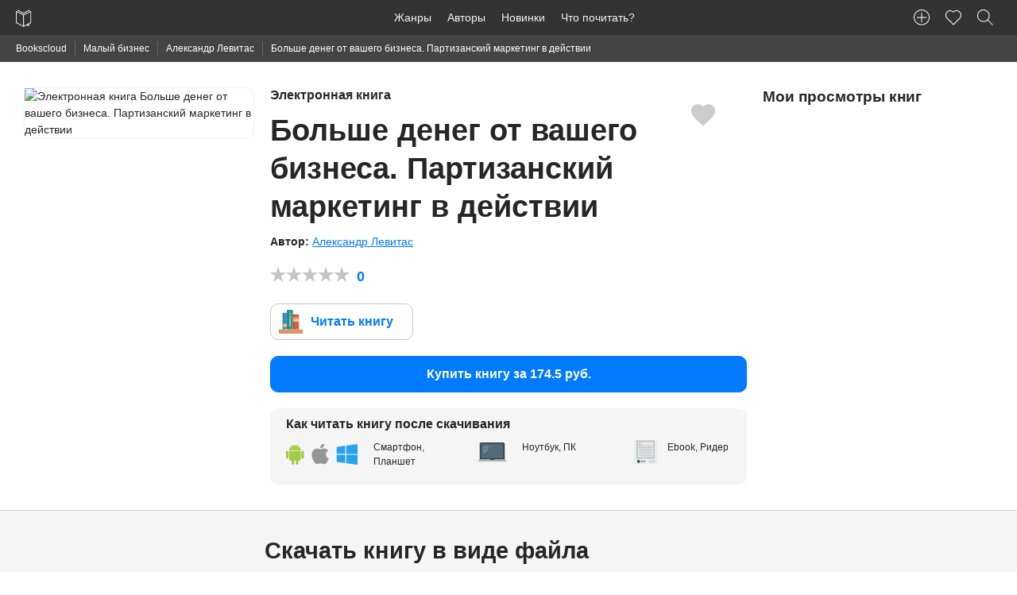

--- FILE ---
content_type: text/html; charset=UTF-8
request_url: https://bookscloud.ru/books/157426
body_size: 7232
content:
<!DOCTYPE html>
<html lang="ru" prefix="og: http://ogp.me/ns# book: http://ogp.me/ns/book#">
<head>
    <meta charset="utf-8">
    <meta name="viewport" content="width=device-width, initial-scale=1">
    <meta name="csrf-token" content="wTrCkhkf6Ylx5aLl8tqvFY4iCfl1ab6Rvegp9hFf">

    <title>Больше денег от вашего бизнеса.... - А.Левитас скачать FB2, ePub, PDF. Читать онлайн - BooksCloud</title>
    <meta name="description" content="Александр Левитас - 📗 Больше денег от вашего бизнеса. Партизанский маркетинг в действии, ⬇️ скачать книгу в формате FB2, ePub, TXT, PDF. 📖 Читать книгу онлайн.">

    <link rel="stylesheet" href="https://bookscloud.ru/css/app.css">

    <link rel="apple-touch-icon" href="https://bookscloud.ru/icons/touch-icon-iphone.png">
    <link rel="apple-touch-icon" sizes="152x152" href="https://bookscloud.ru/img/icons/touch-icon-ipad.png">
    <link rel="apple-touch-icon" sizes="180x180" href="https://bookscloud.ru/img/icons/touch-icon-iphone-retina.png">
    <link rel="apple-touch-icon" sizes="167x167" href="https://bookscloud.ru/img/icons/touch-icon-ipad-retina.png">
    <link rel="shortcut icon" type="image/png" href="https://bookscloud.ru/favicon.ico"/>

        <meta property="og:type" content="books.book"/>
    <meta property="og:title" content="Больше денег от вашего бизнеса. Партизанский маркетинг в действии"/>
    <meta property="og:description" content="Если рост прибыли вашей компании замедлился, полезно проверить, не упускаете ли вы каких-либо деталей: ведь в маркетинге именно детали важнее всего. Обращая внимание на мелочи, вы сможете привлекать и удерживать больше клиентов, совершать больше сделок и увеличивать средний их объем, устанавливать выгодные для себя цены и снижать ненужные расходы. Читая эту книгу и применяя «партизанские» методики, собранные автором, вы увеличите вашу прибыль до максимально возможной.
Эта книга будет наиболее полезна для собственников небольших компаний, а также для руководителей и сотрудников отделов маркетинга и рекламы."/>
    <meta property="og:url" content="https://bookscloud.ru/books/157426"/>
    <meta property="og:image" content=" https://partnersdnld.litres.ru/pub/c/cover_h270/6869545.jpg"/>

            <meta property="books:author" content="Александр Левитас"/>
    
            <meta property="books:isbn" content="978-5-00057-167-5"/>
    
</head>
<body>
    
    <nav class="top-panel">
    <div class="row">
        <div class="top-left">
            <a href="https://bookscloud.ru" class="brand-logo">
                <img height="44" width="20" src="https://bookscloud.ru/img/general/logo.svg" alt="Bookscloud">
            </a>
            <div class="mobile-bars pull-right show-for-mobile">
                <span class="mobile-bars__bar"></span>
                <span class="mobile-bars__bar"></span>
                <span class="mobile-bars__bar"></span>
            </div>
        </div>
        <div class="top-panel-left top-menu">
            <ul class="top-panel-nav">
                <li><a href="https://bookscloud.ru/genres">Жанры</a></li>
                <li><a href="https://bookscloud.ru/authors">Авторы</a></li>
                <li><a href="https://bookscloud.ru/books">Новинки</a></li>
                <li><a href="https://bookscloud.ru/books/free">Что почитать?</a></li>
            </ul>
        </div>
        <div class="top-panel-right">
            <ul class="top-panel-nav">
                <li><a title="Добавить книгу" class="user-nav-create-book" href="https://bookscloud.ru/books/create"></a></li>
                <li id="favorites"><a class="user-nav-heart" href="#"><sup class="favorite-count"></sup></a></li>
                <li><button class="top-panel-search user-nav-search"></button></li>
            </ul>
        </div>
    </div>
</nav>
    
    <div class="breadcrumbs">
        <div class="row col">
            <ul>
                <li><a href="https://bookscloud.ru">Bookscloud</a></li>

                                    <li>
                        <a href="https://bookscloud.ru/genres/28">Малый бизнес</a>
                    </li>
                
                                    <li>
                        <a href="https://bookscloud.ru/authors/16824">
                            Александр Левитас
                        </a>
                    </li>
                                <li>Больше денег от вашего бизнеса. Партизанский маркетинг в действии</li>
            </ul>
        </div>
    </div>

    <section class="book" data-id="157426">
        <div class="book__heading transparent-block gray-block-bb">
            <div class="row">
                <div class="col-2 show-for-mobile"></div>
                <div class="col-desktop-3 col-tablet-4 col-8">
                    <img src="https://partnersdnld.litres.ru/pub/c/cover_415/6869545.jpg" class="book__cover mb-20 fw"
                         alt="Электронная книга Больше денег от вашего бизнеса. Партизанский маркетинг в действии">
                </div>
                <div class="col-desktop-6 col-tablet-8 col-12 book__info">
                    <div class="book__favorite"></div>
                    <div>
                        <h1 class="h4 book__title">
                            <small class="text-gray block mb-10">Электронная книга</small> Больше денег от вашего бизнеса. Партизанский маркетинг в действии
                        </h1>
                    </div>

                                            <div>
                            <b>Автор: </b>
                            
                                <span>
                                    <a class="book__author" href="https://bookscloud.ru/authors/16824"
                                       title="Александр Левитас">
                                        Александр Левитас
                                                                            </a>
                                </span>
                                                    </div>
                    
                    <div class="book__rating">
                        <div class="rating" data-hover="true" data-allow="true" data-id="157426"
                             data-count="0"
                             data-avg="0">
                            <b class="text-primary rating__avg">0</b>
                        </div>
                    </div>

                    <div>
                        <a target="_blank" href="https://bookscloud.ru/books/157426/read"
                           class="btn read trial">
                            Читать книгу
                        </a>
                    </div>

                                            <div class="mb-20">
                            <a href="https://litres.ru/6869545/?lfrom=15981740&utm_source=bookscloud#buy_now_noreg"
                               target="_blank"
                               rel="nofollow"
                               id="buyBook"
                               class="btn fill block primary mb-5 buy-now-noreg"
                            >
                                Купить книгу за 174.5 руб.
                            </a>
                        </div>
                    
                    <div class="how-to-read">
                        <div class="row">
                            <div class="col-12 how-to-read__heading">
                                <span class="block h6">Как читать книгу после скачивания</span>
                            </div>
                            <div class="col-desktop-5 col-tablet-5 col-12">
                                <p class="how-to-read__text how-to-read__text_tablet">Смартфон, Планшет</p>
                            </div>
                            <div class="col-desktop-4 col-tablet-4 col-12">
                                <p class="how-to-read__text how-to-read__text_notebook">Ноутбук, ПК</p>
                            </div>
                            <div class="col-desktop-3 col-tablet-3 col-12">
                                <p class="how-to-read__text how-to-read__text_ebook">Ebook, Ридер</p>
                            </div>
                        </div>
                    </div>
                    <span class="book__like"></span>
                </div>

                <div class="col-desktop-3 col-tablet-3 col-12" style="overflow: hidden;">
                    <div class="row">
                        <div class="col"><h2 class="h5">Мои просмотры книг</h2></div>
                    </div>
                    <div class="book__viewed" id="viewed"></div>
                </div>
            </div>
        </div>

        
            <div id="download" class="book__downloads gray-block gray-block-bb">
                <div class="row">

                    <div class="col-desktop-8 col-tablet-12 col-12 col-offset-1 col-offset-0-touch text-center">
                        <h2 class="h3">Скачать книгу в виде файла</h2>
                        <small class="block">(ознакомительный фрагмент)</small>
                    </div>

                    <div class="col-desktop-8 col-tablet-12 col-12 col-offset-1 col-offset-0-touch book__links-block">
                        <div class="row">

                            <div class="col-12">
                                <hr>
                                <b class="book__download-type">Популярные форматы</b>
                            </div>

                            <div class="col-desktop-6 col-tablet-6 col-12 mb-10">
                                <a title="Скачать книгу Больше денег от вашего бизнеса. Партизанский маркетинг в действии в формате fb2" rel="nofollow"
                                   target="_blank"
                                   href="https://www.litres.ru/gettrial/?art=6869545&format=fb2&lfrom=15981740&utm_source=bookscloud"
                                   class="book__link book__link_fb2">
                                    FB2
                                    <span>Читается всеми ридерами и многими программами</span>
                                    <small>ZIP-архив</small>
                                </a>
                            </div>

                            <div class="col-desktop-6 col-tablet-6 col-12">
                                <a title="Скачать книгу Больше денег от вашего бизнеса. Партизанский маркетинг в действии в формате epub для iPhone, iPad"
                                   rel="nofollow" target="_blank"
                                   href="https://www.litres.ru/gettrial/?art=6869545&format=epub&lfrom=15981740&utm_source=bookscloud"
                                   class="book__link book__link_epub">
                                    EPUB
                                    <span>Подходит для iBooks (iPhone, iPad, Mac) и большинства ридеров</span>
                                </a>
                            </div>


                            <div class="col-12">
                                <hr>
                                <b class="book__download-type">Для компьютера</b>
                            </div>

                            <div class="col-desktop-3 col-tablet-6 col-12 mb-10">
                                <a title="Скачать книгу Больше денег от вашего бизнеса. Партизанский маркетинг в действии в формате txt" rel="nofollow"
                                   target="_blank" class="book__link"
                                   href="https://www.litres.ru/gettrial/?art=6869545&format=txt&lfrom=15981740&utm_source=bookscloud">TXT
                                    <span>Подходит для чтения любом компьютере</span>
                                    <small>ZIP-архив</small>
                                </a>
                            </div>

                            <div class="col-desktop-3 col-tablet-6 col-12 mb-10">
                                <a title="Скачать книгу Больше денег от вашего бизнеса. Партизанский маркетинг в действии в формате rtf" rel="nofollow"
                                   target="_blank" class="book__link"
                                   href="https://www.litres.ru/gettrial/?art=6869545&format=rtf&lfrom=15981740&utm_source=bookscloud">RTF
                                    <span>Подходит для чтения любом компьютере</span>
                                    <small>ZIP-архив</small>
                                </a>
                            </div>

                            <div class="col-12">
                                <hr>
                                <b class="book__download-type">Для устройств</b>
                            </div>

                            <div class="col-desktop-3 col-tablet-12 col-12 mb-10">
                                <a title="Скачать книгу Больше денег от вашего бизнеса. Партизанский маркетинг в действии в формате TXT" rel="nofollow"
                                   target="_blank" class="book__link"
                                   href="https://www.litres.ru/gettrial/?art=6869545&format=txt&lfrom=15981740&utm_source=bookscloud">TXT
                                    <span>Можно открыть почти на любом устройстве</span></a>
                            </div>
                        </div>
                    </div>
                    <div class="col-desktop-2 col-tablet-10 col-12"></div>
                </div>
            </div>

        

        <div class="book__description gray-block gray-block-bb">
            <div class="row">
                <div class="col-desktop-8 col-tablet-12 col-12 col-offset-1 col-offset-0-touch">
                                            <div>
                            <h2 class="h3 mb-20">Описание книги</h2>
                            <div><p>Если рост прибыли вашей компании замедлился, полезно проверить, не упускаете ли вы каких-либо деталей: ведь в маркетинге именно детали важнее всего. Обращая внимание на мелочи, вы сможете привлекать и удерживать больше клиентов, совершать больше сделок и увеличивать средний их объем, устанавливать выгодные для себя цены и снижать ненужные расходы. Читая эту книгу и применяя «партизанские» методики, собранные автором, вы увеличите вашу прибыль до максимально возможной.</p>
<p>Эта книга будет наиболее полезна для собственников небольших компаний, а также для руководителей и сотрудников отделов маркетинга и рекламы.</p></div>
                        </div>
                                        <h3 class="h3 mb-20">Подробная информация</h3>
                    <div class="row">
                        <div class="col-desktop-6 col-tablet-6 col-12">
                                                            <div class="book__attr">
                                    <b>Дата написания:</b> 2008
                                </div>
                                                                                        <div class="book__attr">
                                    <b>Возрастное ограничение:</b> 12+
                                </div>
                                                                                        <div class="book__attr">
                                    <b>Правообладатель:</b> Манн, Иванов и Фербер
                                </div>
                                                                                        <div class="book__attr">
                                    <b>Объем:</b> 360 стр.
                                </div>
                                                    </div>
                        <div class="col-desktop-6 col-tablet-6 col-12">

                                                            <div class="book__attr">
                                    <b>Дата выхода на
                                        BooksCloud:</b>
                                    <span>02 Apr 2017</span>
                                </div>
                            
                                                            <div class="book__attr">
                                    <b>ISBN:</b> 978-5-00057-167-5
                                </div>
                            
                            
                            
                        </div>

                        <div class="col-desktop-12 col-tablet-12 col-12">

                            
                                <div class="book__attr">

                                    <b>Жанр: </b>

                                                                            <a href="https://bookscloud.ru/genres/28">
                                            <span class="underline">Малый бизнес</span>
                                        </a>
                                                                            <a href="https://bookscloud.ru/genres/16">
                                            <span class="underline">Бизнес-Книги</span>
                                        </a>
                                                                            <a href="https://bookscloud.ru/genres/19">
                                            <span class="underline">О бизнесе популярно</span>
                                        </a>
                                                                            <a href="https://bookscloud.ru/genres/18">
                                            <span class="underline">Маркетинг, PR, реклама</span>
                                        </a>
                                    
                                </div>

                            
                        </div>

                        <div class="col-desktop-12 col-tablet-12 col-12">
                            <br>
                            <div class="ya-share2"
                                 data-services="vkontakte,facebook,odnoklassniki,moimir,gplus,twitter,evernote,linkedin,lj,pocket,viber,whatsapp,skype,telegram"
                                 data-limit="6"></div>
                        </div>
                    </div>
                </div>
            </div>
        </div>

        

        <div class="gray-block gray-block-bb">
    <div class="row">
        <div class="col-desktop-10 col-tablet-12 col-12 col-offset-1 col-offset-0-touch">

            <h2 class="h3 mb-40">Написать рецензию к книге</h2>

            <div class="row">

                <div class="col-desktop-3 col-tablet-4 col-12 mb-20">
                    <div class="book__comments-rate text-center">
                        <p class="h1">0</p>
                        <div class="rating inline-block" data-allow="false"
                             data-count="0"
                             data-avg="0">
                            <p>Оценок: 0</p>
                        </div>
                    </div>
                </div>

                <div class="col-desktop-7 col-tablet-8 col-12 pull-right">
                    <form action="#" onsubmit="return false;" method="post">
                        <input type="hidden" name="_token" value="wTrCkhkf6Ylx5aLl8tqvFY4iCfl1ab6Rvegp9hFf">
                        <div class="row">
                            <div class="col-desktop-6 col-12">
                                <input type="text" placeholder="Ваше имя" name="name" required>
                            </div>
                            <div class="col-desktop-6 col-12">
                                <input type="email" placeholder="Email" name="email" required>
                            </div>
                            <div class="col-12">
                                        <textarea cols="30" rows="6" placeholder="Текст рецензии:" name="review"
                                                  required></textarea>
                            </div>
                            <div class="col-12">
                                <button id="send-review" type="submit" class="btn fill">Отправить</button>
                            </div>
                        </div>
                    </form>
                </div>
            </div>
        </div>
    </div>
</div>
            </section>

            <footer class="footer">
    <div class="row">
        <div class="col-desktop-10 center-block-desktop col-12">
            <div class="row">
                <div class="col-desktop-4 col-12">
                    <ul>
                        <li><a href="https://bookscloud.ru/pages/about">О нас</a></li>
                        <li><a href="https://bookscloud.ru/pages/policy">Политика конфиденциальности</a></li>
                        <li><a href="https://bookscloud.ru/pages/terms">Пользовательское соглашение</a></li>
                        <li><a href="https://bookscloud.ru/pages/dmca">DMCA</a></li>
                        <li><a href="https://bookscloud.ru/books/create">Добавить книгу</a></li>
                    </ul>
                </div>
                <div class="col-desktop-4 col-12">
                    <ul>
                        <li><a href="https://bookscloud.ru/genres">Книжные жанры</a></li>
                        <li><a href="https://bookscloud.ru/books">Новинки</a></li>
                        <li><a href="https://bookscloud.ru/authors">Авторы</a></li>
                        <li><a href="https://bookscloud.ru/what-reading">Что почитать?</a></li>
                        <li><a href="https://bookscloud.ru/books/free">Бесплатные книги</a></li>
                    </ul>
                </div>
            </div>
        </div>
    </div>
    <div class="row pb-20">
        <div class="col-desktop-10 center-block-desktop col-12">
            <hr>
            <div class="row">
                <div class="col-desktop-6 col-12">
                    <small>&copy; 2026 Bookscloud - книжный магазин. Все права защищены.</small><br>
                    <small>Bookscloud сотрудничает с ЛитРес и распространяет только лицензионные книги или Public Domain-контент</small>
<!--                    <p class="ae-rights">Разработка сайта с <span class="heart"></span>  <a href="https://aedevstudio.com/services/web-development?utm_source=bookscloud&utm_medium=organic&utm_campaign=bookscloud_copyrights&utm_content=footer_link&utm_term=webdevelopment" target="_blank" title="Разработка сайтов"> AEDevStudio</a></p>-->
                </div>
                <div class="col-desktop-6 col-12 text-right">
                    <small>Написать нам:<br> <a href="mailto:info@bookscloud.ru">info@bookscloud.ru</a></small>
                </div>
            </div>
        </div>
    </div>
</footer>    
    <div class="p-search">
    <div class="row">
        <div class="col-desktop-2 col-tablet-1 col-1"></div>
        <div class="col-desktop-8 col-tablet-10 col-10">
            <form class="p-search__form" action="https://bookscloud.ru">
                <div class="row">
                    <div class="col-12">
                        <input class="p-search__input" type="text" name="q" placeholder="Введите название книги или автора...">
                    </div>
                    <div class="col-12">
                        <div id="p-search" class="p-search__preloaded-content">
                            <ul class="p-search__genres">
                                <li class="p-search__genres-title">Подборки книг для тех, кто не знает что почитать:</li>
                                <li>
                                    <a href="https://bookscloud.ru/books/1307">
                                        <img class="inline-block has-radius-default" width="50" src="https://bookscloud.ru/uploads/books/160/1307.jpg"
                                             alt="Граф Монте-Кристо">
                                        <div class="inline-block">
                                            <span class="block">Граф Монте-Кристо</span>
                                            <span class="block">Александр Дюма</span>
                                        </div>
                                    </a>
                                </li>
                                <li>
                                    <a href="https://bookscloud.ru/books/2552">
                                        <img class="inline-block has-radius-default" width="50" src="https://bookscloud.ru/uploads/books/160/2552.jpg"
                                             alt="Дракула">
                                        <div class="inline-block">
                                            <span class="block">Дракула</span>
                                            <span class="block">Брэм Стокер</span>
                                        </div>
                                    </a>
                                </li>
                                <li>
                                    <a href="https://bookscloud.ru/books/13178">
                                        <img class="inline-block has-radius-default" width="50" src="https://bookscloud.ru/uploads/books/160/13178.jpg"
                                             alt="Гроза">
                                        <div class="inline-block">
                                            <span class="block">Гроза</span>
                                            <span class="block">Александр Островский</span>
                                        </div>
                                    </a>
                                </li>
                            </ul>
                            <ul class="p-search__genres">
                                <li class="p-search__genres-title">Cамые популярные жанры:</li>
                                <li><a href="https://bookscloud.ru/genres/1">Классика</a></li>
                                <li><a href="https://bookscloud.ru/genres/122">Любовные романы</a></li>
                                <li><a href="https://bookscloud.ru/genres/130">Публицистика</a></li>
                                <li><a href="https://bookscloud.ru/genres/149">Поэзия, Драматургия</a></li>
                                <li><a href="https://bookscloud.ru/genres/186">Наука, Образование</a></li>
                                <li><a href="https://bookscloud.ru/genres/222">Повести, рассказы</a></li>
                            </ul>
                        </div>
                    </div>
                </div>
            </form>
        </div>
    </div>
</div>
    <script src="https://ajax.googleapis.com/ajax/libs/jquery/1.12.4/jquery.min.js"></script>
    <script async src="https://bookscloud.ru/js/app.min.js"></script>
    <script async src="https://bookscloud.ru/js/rating.min.js"></script>

        <script>
        var Book = {
            id: '157426',
            author: 'Александр Левитас',
            totalPages: '360',
            pubYear: '2008',
            litresId: '6869545',
            litresPrice: '174.5',
            title: 'Больше денег от вашего бизнеса. Партизанский маркетинг в действии',
            metaTitle: 'Больше денег от вашего бизнеса.... - А.Левитас скачать FB2, ePub, PDF. Читать онлайн - BooksCloud',
            metaDescription: 'Александр Левитас - 📗 Больше денег от вашего бизнеса. Партизанский маркетинг в действии, ⬇️ скачать книгу в формате FB2, ePub, TXT, PDF. 📖 Читать книгу онлайн.',
            cover: ' https://partnersdnld.litres.ru/pub/c/cover_h270/6869545.jpg',
            isFree: Boolean(''),
            debug: ''
        };

        function lazyLoad(images) {
            [].forEach.call(images, function (image) {
                image.setAttribute('src', image.getAttribute('data-lazy-image'));
                image.onload = function () {
                    this.removeAttribute('data-lazy-image')
                }
            })
        }

        lazyLoad(document.querySelectorAll('img[data-lazy-image]'));

        [].forEach.call(document.querySelectorAll('.book__comment-text'), function (item) {
            item.innerHTML = item.innerHTML.replace(/\n/g, '<br>');
        });

        $.ajax({url: 'https://bookscloud.ru/api/v1/books/157426/view', method: 'GET'});
    </script>

    <script src="//yastatic.net/es5-shims/0.0.2/es5-shims.min.js"></script>
    <script src="//yastatic.net/share2/share.js"></script>
    <script src="https://bookscloud.ru/js/book.js"></script>

            <script>
            $('#buyBook').on('click', function () {
                try {
                    yaCounter41835204.reachGoal('buyBook', {
                        'bookId': Book.id,
                        'bookPrice': Book.litresPrice,
                        'bookTitle': Book.title
                    });
                } catch (e) {
                    console.log('Expected Adblock');
                }
            });

            $('.trial').on('click', function (e) {
                try {
                    yaCounter41835204.reachGoal('litres_reader', {
                        'bookId': Book.id,
                        'bookPrice': Book.litresPrice,
                        'bookTitle': Book.title
                    });
                } catch (e) {
                    console.log('Expected Adblock');
                }
            });

            try {
                dataLayer.push({
                    "ecommerce": {
                        "currencyCode": "RUB",
                        "detail": {
                            "products": [
                                {
                                    "id": "157426",
                                    "name": "Больше денег от вашего бизнеса. Партизанский маркетинг в действии",
                                    "price": "174.5",
                                    "brand": "Манн, Иванов и Фербер",
                                }
                            ]
                        }
                    }
                });
            } catch (e) {
            }
        </script>
        <script type="application/ld+json">
        {
  "@context": "http://schema.org",
  "@type": "WebPage",
  "url": "https://bookscloud.ru/books/157426",
  "name": "Больше денег от вашего бизнеса.... - А.Левитас скачать FB2, ePub, PDF. Читать онлайн - BooksCloud",
  "description": "Александр Левитас - 📗 Больше денег от вашего бизнеса. Партизанский маркетинг в действии, ⬇️ скачать книгу в формате FB2, ePub, TXT, PDF. 📖 Читать книгу онлайн.",
  "breadcrumb": {
    "@type": "BreadcrumbList",
    "itemListElement": [
      {
        "@type": "ListItem",
        "position": 1,
        "item": {
          "@id": "https://bookscloud.ru",
          "name": "Bookscloud"
        }
      },
                    {
              "@type": "ListItem",
              "position": 2,
              "item": {
                "@id": "https://bookscloud.ru/genres/28",
          "name": "Малый бизнес"
        }
      },
                            {
              "@type": "ListItem",
              "position": 3,
              "item": {
                "@id": "https://bookscloud.ru/authors/16824",
          "name": "Александр Левитас"
        }
      },
                {
          "@type": "ListItem",
          "position": 4,
          "item": {
            "@id": "https://bookscloud.ru/books/157426",
          "name": "Больше денег от вашего бизнеса. Партизанский маркетинг в действии скачать книгу"
        }
      }
    ]
  },
  "mainEntity": {
    "@type": "Book",
    "author": {
      "@type": "Person",
      "name": "Александр Левитас"
    },
    "bookFormat": "http://schema.org/EBook",
                    "datePublished": "2008-01-01",
                "image": " https://partnersdnld.litres.ru/pub/c/cover_h270/6869545.jpg",
    "inLanguage": "ru",
    "isbn": "978-5-00057-167-5",
    "name": "Больше денег от вашего бизнеса. Партизанский маркетинг в действии",
    "numberOfPages": "360",
    "genre": "Малый бизнес",
    "publisher": "Манн, Иванов и Фербер",
    "url": "https://bookscloud.ru/books/157426",
    "description": "Если рост прибыли вашей компании замедлился, полезно проверить, не упускаете ли вы каких-либо деталей: ведь в маркетинге именно детали важнее всего. Обращая внимание на мелочи, вы сможете привлекать и удерживать больше клиентов, совершать больше сделок и увеличивать средний их объем, устанавливать выгодные для себя цены и снижать ненужные расходы. Читая эту книгу и применяя «партизанские» методики, собранные автором, вы увеличите вашу прибыль до максимально возможной.Эта книга будет наиболее полезна для собственников небольших компаний, а также для руководителей и сотрудников отделов маркетинга и рекламы.",
    "offers": {
      "@type": "Offer",
      "availability": "http://schema.org/InStock",
      "price": "174.5",
      "priceCurrency": "RUB"
    },
    "aggregateRating": {
      "@type": "AggregateRating",
      "ratingValue": "0",
      "reviewCount": "0",
      "bestRating": "5",
      "worstRating": "1"
    }
                }
      }

    </script>

    <script type="text/javascript">(function(m,e,t,r,i,k,a){m[i]=m[i]||function(){(m[i].a=m[i].a||[]).push(arguments)}; m[i].l=1*new Date();k=e.createElement(t),a=e.getElementsByTagName(t)[0],k.async=1,k.src=r,a.parentNode.insertBefore(k,a)}) (window, document, "script", "https://cdn.jsdelivr.net/npm/yandex-metrica-watch/tag.js", "ym"); ym(41835204, "init", { clickmap:true, trackLinks:true, accurateTrackBounce:true, webvisor:true, trackHash:true, ecommerce:"dataLayer" });</script> <noscript><div><img src="https://mc.yandex.ru/watch/41835204" style="position:absolute; left:-9999px;" alt="" /></div></noscript>
    
    <script async src="https://www.googletagmanager.com/gtag/js?id=UA-92563213-1"></script>
    <script>
        window.dataLayer = window.dataLayer || [];
        function gtag(){dataLayer.push(arguments);}
        gtag('js', new Date());
        gtag('config', 'UA-92563213-1');
    </script>
</body>
</html>


--- FILE ---
content_type: image/svg+xml
request_url: https://bookscloud.ru/img/icons/heart.svg
body_size: 415
content:
<svg width="20" height="19" viewBox="0 0 20 19" fill="none" xmlns="http://www.w3.org/2000/svg">
<path fill-rule="evenodd" clip-rule="evenodd" d="M18.1681 1.79846C20.5113 4.14392 20.5106 8.00896 18.1661 10.3536L9.9625 18.5571L1.75895 10.3536C-0.586316 8.00829 -0.586316 4.14171 1.75895 1.79645C3.98858 -0.433185 7.59321 -0.543114 9.95843 1.46666C12.3242 -0.593851 15.9361 -0.483253 18.1681 1.79846ZM17.4549 2.49947C15.5011 0.500178 12.2739 0.500178 10.3201 2.49947L9.96659 2.86119L9.60895 2.50355C7.65421 0.548815 4.42079 0.548815 2.46605 2.50355C0.511315 4.45829 0.511315 7.69171 2.46605 9.64645L9.9625 17.1429L17.4589 9.64645C19.4137 7.69171 19.4137 4.45829 17.4589 2.50355L17.4549 2.49947Z" fill="white"/>
</svg>


--- FILE ---
content_type: image/svg+xml
request_url: https://bookscloud.ru/img/general/macbook.svg
body_size: 875
content:
<?xml version="1.0" encoding="utf-8"?>
<!-- Generator: Adobe Illustrator 20.0.0, SVG Export Plug-In . SVG Version: 6.00 Build 0)  -->
<svg version="1.1" id="Capa_1" xmlns="http://www.w3.org/2000/svg" xmlns:xlink="http://www.w3.org/1999/xlink" x="0px" y="0px"
	 viewBox="0 0 50.8 35" style="enable-background:new 0 0 50.8 35;" xml:space="preserve">
<style type="text/css">
	.st0{fill:#38454F;}
	.st1{fill:#546A79;}
	.st2{fill:#839CAA;}
	.st3{fill:#AFB6BB;}
</style>
<g>
	<path class="st0" d="M21.1,31.5c0.2,0.5,0.7,0.9,1.2,0.9h7c0.6,0,1.1-0.4,1.2-0.9h17.6V2.7c0-1.5-1.2-2.7-2.7-2.7H5.3
		C3.8,0,2.6,1.2,2.6,2.7v28.8H21.1z"/>
	<rect x="5.2" y="2.6" class="st1" width="40.2" height="26.2"/>
	<g>
		<path class="st2" d="M9.6,11.4c0.2,0,0.4-0.1,0.6-0.3l3.5-3.5c0.3-0.3,0.3-0.9,0-1.2c-0.3-0.3-0.9-0.3-1.2,0L9,9.9
			c-0.3,0.3-0.3,0.9,0,1.2C9.2,11.3,9.4,11.4,9.6,11.4z"/>
		<path class="st2" d="M9.6,15.8c0.2,0,0.4-0.1,0.6-0.3l1.8-1.8c0.3-0.3,0.3-0.9,0-1.2s-0.9-0.3-1.2,0L9,14.3
			c-0.3,0.3-0.3,0.9,0,1.2C9.2,15.7,9.4,15.8,9.6,15.8z"/>
		<path class="st2" d="M12.5,10.8c-0.2,0.2-0.3,0.4-0.3,0.6s0.1,0.5,0.3,0.6c0.2,0.2,0.4,0.3,0.6,0.3s0.5-0.1,0.6-0.3
			c0.2-0.2,0.3-0.4,0.3-0.6s-0.1-0.5-0.3-0.6C13.4,10.4,12.8,10.4,12.5,10.8z"/>
		<path class="st2" d="M14.3,10.2c0.2,0.2,0.4,0.3,0.6,0.3c0.2,0,0.4-0.1,0.6-0.3l2.6-2.6c0.3-0.3,0.3-0.9,0-1.2
			c-0.3-0.3-0.9-0.3-1.2,0L14.3,9C13.9,9.3,13.9,9.9,14.3,10.2z"/>
		<path class="st2" d="M16.9,10.8L9,18.6c-0.3,0.3-0.3,0.9,0,1.2c0.2,0.2,0.4,0.3,0.6,0.3s0.4-0.1,0.6-0.3l7.9-7.9
			c0.3-0.3,0.3-0.9,0-1.2S17.2,10.4,16.9,10.8z"/>
		<path class="st2" d="M18.6,9c-0.2,0.2-0.3,0.4-0.3,0.6s0.1,0.5,0.3,0.6c0.2,0.2,0.4,0.3,0.6,0.3s0.5-0.1,0.6-0.3
			c0.2-0.2,0.3-0.4,0.3-0.6c0-0.2-0.1-0.5-0.3-0.6C19.5,8.7,19,8.7,18.6,9z"/>
		<path class="st2" d="M22.5,6.4c-0.3-0.3-0.9-0.3-1.2,0l-0.9,0.9c-0.3,0.3-0.3,0.9,0,1.2c0.2,0.2,0.4,0.3,0.6,0.3s0.4-0.1,0.6-0.3
			l0.9-0.9C22.8,7.3,22.8,6.7,22.5,6.4z"/>
	</g>
	<path class="st3" d="M30.5,31.5c-0.2,0.5-0.7,0.9-1.2,0.9h-7c-0.6,0-1.1-0.4-1.2-0.9H0.5C0.2,31.5,0,31.7,0,32v2.5
		C0,34.8,0.2,35,0.5,35h49.7c0.3,0,0.5-0.2,0.5-0.5V32c0-0.3-0.2-0.5-0.5-0.5H30.5z"/>
</g>
</svg>
